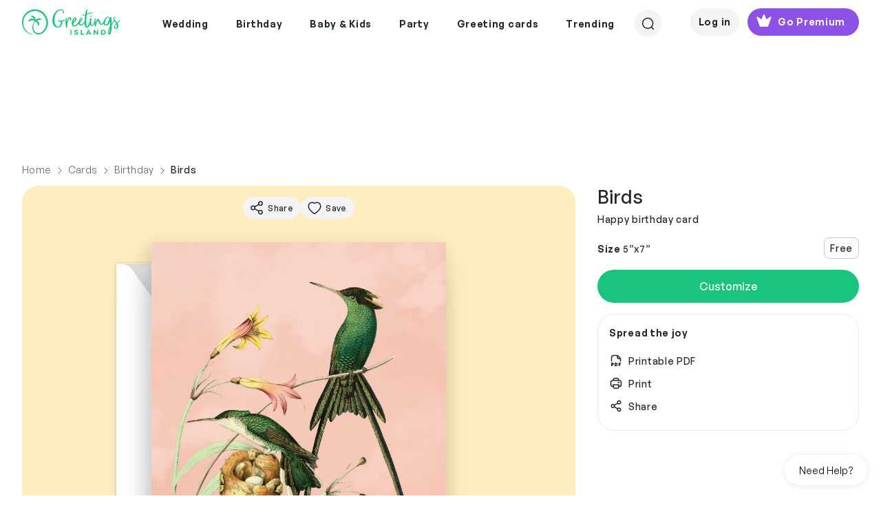

--- FILE ---
content_type: text/javascript
request_url: https://www.greetingsisland.com/bundles/vite/script/assets/base-page-CYYRwOeO.js
body_size: 5372
content:
const __vite__mapDeps=(i,m=__vite__mapDeps,d=(m.f||(m.f=["assets/ResetPasswordComponent-BwKFPuQl.js","assets/index-CEdZH6Uz.js","assets/BaseAlpineComponent-DEpwJlCG.js","assets/bootstrap.esm-CE2XdJcN.js"])))=>i.map(i=>d[i]);
var G=Object.defineProperty,x=Object.defineProperties;var K=Object.getOwnPropertyDescriptors;var L=Object.getOwnPropertySymbols;var q=Object.prototype.hasOwnProperty,B=Object.prototype.propertyIsEnumerable;var P=(n,s,r)=>s in n?G(n,s,{enumerable:!0,configurable:!0,writable:!0,value:r}):n[s]=r,v=(n,s)=>{for(var r in s||(s={}))q.call(s,r)&&P(n,r,s[r]);if(L)for(var r of L(s))B.call(s,r)&&P(n,r,s[r]);return n},f=(n,s)=>x(n,K(s));import{B as c,C as E,A as _,z as I,D as U,F as y,G as C,W as F,v as H,x as z,I as O,e as R,f as k,J as $,K as w,N as D,p as j,m as W,S as V,q as Z,P as X,o as J,L as m,O as A,Q,T as Y,_ as ee}from"./index-CEdZH6Uz.js";import{b as te,D as se,P as re,B as ie}from"./PremiumPurchaseDialog-CmQYTNgr.js";import{B as S}from"./BaseAlpineComponent-DEpwJlCG.js";import{E as ae}from"./EmitterHelper-B0GRMHZn.js";import"./instance-CZ03bwFA.js";class T extends c{constructor(){super(...arguments),this._enabled=!1}static Process(){c.GetAll(T).forEach(s=>s.process())}setup(){return new Promise((s,r)=>{try{this.process(),c.GetOrAdd(E).addEventListener(E.SET_EVENT,e=>{e.key===this.componentConfigKey&&this.process()}),s()}catch(e){r(e)}})}get allComponentElements(){var s,r;return(r=(s=this._lastComponentList)==null?void 0:s.all)!=null?r:[]}get enableComponentGlobally(){return!1}get componentConfigKey(){return`gi.render.components.${this.componentName}`}get componentName(){var s;return((s=this.name)!=null?s:"").replace("Component","")}process(){var e;let s=this.enableComponentGlobally;if(s||(s=(e=c.GetOrAdd(E).getConfig(this.componentConfigKey))!=null?e:!1),s){this._enabled||(this._enabled=!0,this.onEnable());var r=this.getProcessedElementData(this.getComponentElements(),this._lastComponentList);this.refresh(r),this._lastComponentList=r}}getProcessedElementData(s,r){var o,l;let e={new:[],removed:[],all:s};const t=new Set((o=r==null?void 0:r.all)!=null?o:[]),i=new Set(s);for(var a=0;a<s.length;a++)t.has(s[a])||e.new.push(s[a]);for(var a=0;a<((l=r==null?void 0:r.all)!=null?l:[]).length;a++)i.has(r.all[a])||e.removed.push(s[a]);return e}get enabled(){return this._enabled}onEnable(){}}class p extends T{constructor(){super(),this.name="CardGridComponent",this.changeVariation=(s,r)=>{const t=r.closest(".grid-item").querySelector(".item-thumbnail img"),i=s.src;s.id=s.vid,s.url=s.vurl,s.src=s.vsrc,s.favorite=this._userFavoritesModule.isFavorite(s.id),t.src=t.src.replace(i,s.src),t.srcset=t.srcset.replace(new RegExp(i,"g"),s.src)},this.isFavorite=s=>this._userFavoritesModule.isFavorite(s),this.toggleFavorite=(s,r)=>{this._userFavoritesModule.triggerToggle(s.id,Number.parseInt(r.dataset.category)).then(e=>{s.favorite=e,s.isToggledFavorite=e,clearTimeout(this.hideFavoriteToggleAnimation),this.hideFavoriteToggleAnimation=setTimeout(function(){s.isToggledFavorite=null},1e3)})},this.getAlpineComponentData=()=>({changeVariation:this.changeVariation,isFavorite:this.isFavorite,toggleFavorite:this.toggleFavorite}),_.AddDependantModule(this)}dependancies(){return[I]}getComponentElements(){return Array.from(document.querySelectorAll(".grid-item"))}onEnable(){this._userFavoritesModule=c.Get(I),c.AddEventListener(_.INITIALIZE_EVENT,s=>{s.data(this.componentName,this.getAlpineComponentData)}).asSingleUse(),this._analyticsTracker=new p.CardViewAnalyticsTracker(s=>{const r=U();let e;switch(r){case y.CARD_PREVIEW:e="relatedProducts";break;case y.SEARCH_INDEX:e="search";break;case y.CATEGORY_INDEX:e="category";break;default:e=r;break}const t=document.querySelector(".pagination .-current"),i=t&&+t.getAttribute("data-pagesize")*(+t.textContent-1),a=this.allComponentElements.filter(l=>l.hasAttribute("data-ga")),o=s.map(l=>f(v({},C.getProductDataFromGAAttribute(l.getAttribute("data-ga"))),{item_name:l.querySelector(".ga-name").textContent,index:i+a.indexOf(l)+1}));return{item_list_id:e,items:o}})}refresh(s){this._analyticsTracker.add(s.new.filter(r=>r.hasAttribute("data-ga")))}}(n=>{class s{constructor(e){this._delay=.5,this._trackedElements=new Set([]),this._intersectionObserver=new IntersectionObserver(t=>this.onElementObserved(t),{threshold:.25}),this._newlyVisibleElements=[],this._delayCallbackTimeout=NaN,this._callback=e}get delay(){return this._delay}onElementObserved(e){var t=e.filter(i=>{if(i.isIntersecting&&!this._trackedElements.has(i.target))return this._trackedElements.add(i.target),i}).map(i=>i.target);t.length>0&&(this._newlyVisibleElements.push(...t),isNaN(this._delayCallbackTimeout)&&(this._delayCallbackTimeout=setTimeout(()=>this.delayCallbackTriggerEvent(),this.delay*1e3)))}delayCallbackTriggerEvent(){this._delayCallbackTimeout=NaN;const e=this._newlyVisibleElements;this._newlyVisibleElements=[],c.OnInitialized(C,t=>{t.triggerViewItemList(this._callback(e))})}add(e){e.forEach(t=>{this._intersectionObserver.observe(t),t.onclick=()=>c.OnInitialized(C,i=>{i.triggerSelectItem(this._callback([t]))})})}remove(e){e.forEach(t=>this._intersectionObserver.unobserve(t))}}n.CardViewAnalyticsTracker=s})(p||(p={}));class ne extends S{constructor(){super(...arguments),this.name="NewsletterSubscriptionComponent"}dependancies(){return[]}getDefintion(){var s=this,r={instance:s,email:"",validationMessage:"",isValidationError:!1,serverResult:{isRequestSent:!1,isError:!1,message:""},validateEmail(){var t;let e=H.single(this.email,{email:{message:"Invalid email address"}});e===void 0?(this.isValidationError=!1,this.validationMessage=""):(this.isValidationError=!0,this.validationMessage=(t=e==null?void 0:e[0])!=null?t:"Invalid email address"),this.serverResult.isRequestSent=!1},subscribe(){F.User_AddSubscriptionToNewsletter(this.email).fetch().requestPromise.then(e=>e.json()).then(e=>{this.serverResult.isError=!e.success,this.email=e.success?"":this.email,this.serverResult.message=e.message}).catch(e=>{this.serverResult.isError=!0,this.serverResult.message="Error. Please try later."}).finally(()=>{this.serverResult.isRequestSent=!0})},validateAndSubscribe(e){e.preventDefault(),this.validateEmail(),this.isValidationError||this.subscribe()}};return r}}c.AddEventListener(_.INITIALIZE_EVENT,n=>{n.store("footer",{inView:!1})});class oe extends S{constructor(){super(...arguments),this.name="FooterNavigationComponent"}dependancies(){return[]}getDefintion(){var s=this,r={instance:s,openCategoryId:null,setAccordionCategoryToShow(e){this.openCategoryId=this.openCategoryId===e?null:e},constantCategoryId:M};return r}}var M=(n=>(n[n.Company=6]="Company",n[n.Support=7]="Support",n))(M||{});class le extends S{constructor(){super(...arguments),this.name="SearchComponent"}dependancies(){return[]}getDefintion(){var r={instance:this,term:"",active:!1,suggestions:[],isAutocomplete:!1,isShow:!1,isKeyReleased:!0,recents:this.alpine.$persist([]).as("_x_recents-nosection"),usedKeyboard:!1,suggestionsList:null,recentsList:null,init(){const e=this.form=this.$el;this.term=this.form.dataset.term||"",window.addEventListener("keyup",t=>{this.isKeyReleased=!0},{passive:!0}),e.addEventListener("submit",t=>{t.preventDefault();const a=e.attributes["data-searchUrl"].value;var o=e.querySelector("input").value;const l=j.trimIncludeInvisible(o),g=!isNaN(Number(l));if(l&&!this.selectedItem){let h=`${a.replace(/\/$/,"")}/${encodeURIComponent(l)}`;h+=g?"/1":"",this.addToRecents(`Show results for '${l}'`,h);var d=this.suggestions.find(u=>u.name.toLowerCase().includes(l.toLowerCase()));this.redirect(h,{submissionType:"manual",name:l,url:h,hasOption:d!==void 0,languages:d==null?void 0:d.languages,types:d==null?void 0:d.types,inputText:o,usedKeyboard:this.usedKeyboard})}}),W.store("search",{MobileFocused:!1}),this.localizePlaceholder()},moveFocusUp(e){if(this.isKeyReleased){this.isKeyReleased=!1,this.usedKeyboard=!0;const t=D(e,-1);t&&t.tagName==e.tagName?t.focus():this.$refs.searchinput.focus()}},moveFocusDown(e){if(this.isKeyReleased){this.isKeyReleased=!1,this.usedKeyboard=!0;let t=null;e.tagName==="INPUT"&&(t=e=(this.isAutocomplete?this.suggestionsList:this.recentsList).querySelector("li")),t==null&&(t=D(e,1)),t||(t=this.$refs.searchinput),t==null||t.focus()}},addToRecents(e,t){const i=O(e);let a=this.recents.findIndex(o=>o.url==t);a!==-1&&this.recents.splice(a,1),this.recents.unshift({name:i,url:t}),this.recents.length>5&&this.recents.pop()},selected(e,t){this.selectedItem=e,this.addToRecents(e.name,e.url),this.redirect(e.url,f(v({submissionType:t?"selection":"keyboard"},e),{inputText:this.term,usedKeyboard:this.usedKeyboard}))},async search(){var a,o;const e=this;e.isAutocomplete=e.term.length>0;let t=null,i;if(e.isAutocomplete)i=F.Search_Autocomplete(e.term,[w.ANNOUNCEMENT,w.INVITATION,w.CARD]).fetch().requestPromise;else return;t=(o=(await((a=await i)==null?void 0:a.json())).results)!=null?o:[],e.suggestions=t},async redirect(e,t){var a,o;var i=window.page.controller==="Home"&&window.page.action==="Index";i&&R.publish(k.Base,"Search on landing page",{}),R.publish(k.Page,"redirect-from-search",f(v({},t),{icon:null,languages:Array.from((a=t.languages)!=null?a:[]).join(","),types:Array.from((o=t.types)!=null?o:[]).join(",")})),await $(50),window.location.href=e},highlight(e){var d;const t=this.term.trim().split(" ");e=O(e);const i=[];for(var a=t.length-1;a>=0;a--){const h=t[a];let u=0;for(;((d=h==null?void 0:h.length)!=null?d:0)>0&&(u=e.toLowerCase().indexOf(h.toLowerCase(),u))!=-1;)i.push({start:u,end:u+h.length}),u+=h.length+1}const o=this.instance.flattenAndMerge(i);let l="",g=0;for(var a=0;a<o.length;a++){if(o[a].start===-1)continue;const u=o[a];l+=e.substring(g,u.start)+`<b>${e.substring(u.start,u.end)}</b>`,g=u.end}return l+=e.substring(g,e.length),l},close(e){this.isShow&&!(this!=null&&this.showMobileSearch)&&(this.isShow=!1)},localizePlaceholder(){var t,i,a,o,l,g;if(c.GetOrAdd(z).getKey("localizedsearch")=="true"){const d=(t=navigator==null?void 0:navigator.language)==null?void 0:t.toLowerCase(),u=((i=d==null?void 0:d.split("-"))!=null?i:[])[0],b={en:"Search designs",he:"חפש עיצובים",es:"Busca diseños",ja:"デザインを探す",hi:"डिज़ाइन खोजें",fr:"Chercher des designs",de:"Suche Designs",pt:"Procure designs",ar:"ابحث عن تصاميم",ru:"Найти дизайны","zh-cn":"查找设计","zh-tw":"尋找設計","zh-sg":"查找设计","zh-hk":"查找设计",it:"Cerca dei design",ko:"디자인들을 찾다",nl:"Zoek ontwerpen",el:"Αναζήτησε σχέδια",th:"ค้นหาการออกแบบ",sv:"Sök efter design"},N=(o=(a=b[u])!=null?a:b[d])!=null?o:b.en;(l=document.getElementById("desktopHeaderSearch"))==null||l.setAttribute("placeholder",N),(g=document.getElementById("mobileHeaderSearch"))==null||g.setAttribute("placeholder",N)}}};return r}flattenAndMerge(s){s.sort((t,i)=>t.start-i.start);let r=[];for(let t=0;t<s.length;t++){let i=s[t];r.length>0&&i.start<=r[r.length-1].end?r[r.length-1].end=Math.max(r[r.length-1].end,i.end):r.push({start:i.start,end:i.end})}return Array.from(new Set(r.reduce((t,i)=>t.concat(i),[])))}}class ce extends c{constructor(){super(...arguments),this.name="EditorScriptLoader"}dependancies(){return[V,Z]}setup(){let s=new X,r=c.Get(V),e=document.getElementById("vwc-viewer-script");return e?r.getOrLoadWithRetry({path:e.getAttribute("href"),attempts:3,retryDelay:1e3,crossOrigin:"anonymous",onScriptInit:t=>{t.type="module"}}).then(()=>s.resolve()).catch(t=>{J.error(t),s.resolve()}):s.reject("View-Script not Found"),s.promise}}const ve=()=>{c.GetOrAdd(p),c.GetOrAdd(le),c.GetOrAdd(ne),c.GetOrAdd(oe),m.On(m.DOM_RENDER_COMPLETE_EVENT,()=>{A(".action-login:not([disabled])","click",function(){const e=this;e.setAttribute("disabled","disabled"),window.giAuth.authenticate({method:"login",fromAction:!1}).finally(function(){e.removeAttribute("disabled")})}),A(".action-logout","click",function(e){e.preventDefault(),window.giAuth.logout()}),A(".action-premium:not([disabled])","click",function(e){const t=this;var i=t.dataset.source||"navbar";t.setAttribute("disabled","disabled"),se.Create(re).open({source:i}).addEventListener(ie.Event_ModalComplete,a=>{t.removeAttribute("disabled")})});var r=document.getElementById("vwc-viewer-script");r&&(c.GetOrAdd(ae),c.GetOrAdd(ce))}),m.On(m.COMPLETED_EVENT,()=>{new te({})}),c.OnInitialized(Q,r=>{r.isActive&&m.On(m.DOM_RENDER_COMPLETE_EVENT,()=>{var e;(e=document.getElementById("cmp-choices"))==null||e.classList.remove("d-none")})});const n=()=>{var r=ee(()=>import("./ResetPasswordComponent-BwKFPuQl.js"),__vite__mapDeps([0,1,2,3]));return r.then(async e=>(await e.default(),e))};document.addEventListener(Y,async()=>{n().then(r=>r.open("#forgotPasswordModal"))}),new URLSearchParams(window.location.search).get("OobCode")&&n()};export{ve as default};


--- FILE ---
content_type: text/javascript
request_url: https://www.greetingsisland.com/bundles/vite/script/assets/card-preview-CB0-zG3u.js
body_size: 665
content:
var f=Object.defineProperty,A=Object.defineProperties;var y=Object.getOwnPropertyDescriptors;var n=Object.getOwnPropertySymbols;var h=Object.prototype.hasOwnProperty,L=Object.prototype.propertyIsEnumerable;var c=(a,e,t)=>e in a?f(a,e,{enumerable:!0,configurable:!0,writable:!0,value:t}):a[e]=t,s=(a,e)=>{for(var t in e||(e={}))h.call(e,t)&&c(a,t,e[t]);if(n)for(var t of n(e))L.call(e,t)&&c(a,t,e[t]);return a},d=(a,e)=>A(a,y(e));import{L as l,B as S,G as m}from"./index-CEdZH6Uz.js";const b=()=>{let a=()=>{const e=globalThis.window;document.querySelectorAll(".preview-card.card-colors a").forEach(r=>{r.addEventListener("click",g=>{g.preventDefault();const i=r.dataset.id,p=r.dataset.editor,E=document.querySelector("h1.card-name").textContent;e.page.designId=parseInt(i),history.replaceState({id:i},E,r.dataset.preview),document.querySelectorAll(".img-container a img:not(.envelope)").forEach(o=>{o.id==`preview-${i}`?o.classList.remove("d-none"):o.classList.add("d-none")}),document.querySelectorAll("a.customize").forEach(o=>{o.setAttribute("href",p)}),document.querySelectorAll(".preview-card.card-colors a").forEach(o=>{o.dataset.id!=i?o.classList.remove("active"):o.classList.add("active")})})});const t=document.querySelector(".main-content"),u=()=>{S.OnInitialized(m,r=>{r.triggerViewItem({items:[d(s({},m.getProductDataFromGAAttribute(t.getAttribute("data-ga"))),{item_name:t.getAttribute("data-name")})]})})};let v=()=>{var r;(r=e.pintrk)==null||r.call(e,"track","pagevisit")};u(),v()};l.On(l.DOM_RENDER_COMPLETE_EVENT,a)};export{b as default};


--- FILE ---
content_type: text/javascript
request_url: https://www.greetingsisland.com/bundles/vite/script/assets/EmitterHelper-B0GRMHZn.js
body_size: 93
content:
import{B as t,P as s}from"./index-CEdZH6Uz.js";import{E as i}from"./instance-CZ03bwFA.js";class a extends t{constructor(){super(...arguments),this.name="EmitterHelper"}dependancies(){return[]}setup(){var r;const e=new s;return(r=window.emitter)!=null||(window.emitter=i),e.resolve(),e.promise}get Emitter(){return window.emitter}}export{a as E};


--- FILE ---
content_type: application/javascript; charset=UTF-8
request_url: https://www.greetingsisland.com/cdn-cgi/challenge-platform/h/g/scripts/jsd/fd468eb09fcf/main.js?
body_size: 4781
content:
window._cf_chl_opt={uTFG0:'g'};~function(J3,D,V,y,F,W,B,f){J3=Y,function(l,S,Jt,J2,b,E){for(Jt={l:284,S:186,b:255,E:278,d:264,R:216,i:238,e:280,I:262,k:192},J2=Y,b=l();!![];)try{if(E=parseInt(J2(Jt.l))/1+parseInt(J2(Jt.S))/2+parseInt(J2(Jt.b))/3+parseInt(J2(Jt.E))/4*(parseInt(J2(Jt.d))/5)+parseInt(J2(Jt.R))/6+parseInt(J2(Jt.i))/7*(-parseInt(J2(Jt.e))/8)+parseInt(J2(Jt.I))/9*(-parseInt(J2(Jt.k))/10),E===S)break;else b.push(b.shift())}catch(d){b.push(b.shift())}}(J,506628),D=this||self,V=D[J3(176)],y={},y[J3(228)]='o',y[J3(208)]='s',y[J3(258)]='u',y[J3(272)]='z',y[J3(184)]='n',y[J3(261)]='I',y[J3(273)]='b',F=y,D[J3(268)]=function(S,E,R,i,JE,JO,Jo,J8,Q,g,X,Z,s,C){if(JE={l:263,S:259,b:257,E:259,d:256,R:231,i:237,e:256,I:237,k:285,Q:218,g:270,X:279,Z:287},JO={l:205,S:270,b:220},Jo={l:177,S:201,b:199,E:250},J8=J3,null===E||void 0===E)return i;for(Q=L(E),S[J8(JE.l)][J8(JE.S)]&&(Q=Q[J8(JE.b)](S[J8(JE.l)][J8(JE.E)](E))),Q=S[J8(JE.d)][J8(JE.R)]&&S[J8(JE.i)]?S[J8(JE.e)][J8(JE.R)](new S[(J8(JE.I))](Q)):function(P,J9,A){for(J9=J8,P[J9(JO.l)](),A=0;A<P[J9(JO.S)];P[A]===P[A+1]?P[J9(JO.b)](A+1,1):A+=1);return P}(Q),g='nAsAaAb'.split('A'),g=g[J8(JE.k)][J8(JE.Q)](g),X=0;X<Q[J8(JE.g)];Z=Q[X],s=v(S,E,Z),g(s)?(C='s'===s&&!S[J8(JE.X)](E[Z]),J8(JE.Z)===R+Z?I(R+Z,s):C||I(R+Z,E[Z])):I(R+Z,s),X++);return i;function I(P,A,J7){J7=Y,Object[J7(Jo.l)][J7(Jo.S)][J7(Jo.b)](i,A)||(i[A]=[]),i[A][J7(Jo.E)](P)}},W=J3(209)[J3(225)](';'),B=W[J3(285)][J3(218)](W),D[J3(239)]=function(l,S,JR,JJ,E,R,i,I){for(JR={l:215,S:270,b:270,E:260,d:250,R:191},JJ=J3,E=Object[JJ(JR.l)](S),R=0;R<E[JJ(JR.S)];R++)if(i=E[R],'f'===i&&(i='N'),l[i]){for(I=0;I<S[E[R]][JJ(JR.b)];-1===l[i][JJ(JR.E)](S[E[R]][I])&&(B(S[E[R]][I])||l[i][JJ(JR.d)]('o.'+S[E[R]][I])),I++);}else l[i]=S[E[R]][JJ(JR.R)](function(k){return'o.'+k})},f=function(JX,Jg,Jq,JQ,Jk,Je,Jz,S,b,E){return JX={l:217,S:290},Jg={l:240,S:250,b:240,E:240,d:196,R:189,i:240},Jq={l:270},JQ={l:292},Jk={l:270,S:189,b:177,E:201,d:199,R:177,i:199,e:292,I:250,k:250,Q:292,g:250,X:240,Z:250,s:240,C:292,P:292,a:250,c:250,A:292,K:250,n:196},Je={l:180,S:189},Jz=J3,S=String[Jz(JX.l)],b={'h':function(d){return null==d?'':b.g(d,6,function(R,Jl){return Jl=Y,Jl(Je.l)[Jl(Je.S)](R)})},'g':function(R,i,I,JS,Q,X,Z,s,C,P,A,K,N,G,M,x,J0,J1){if(JS=Jz,null==R)return'';for(X={},Z={},s='',C=2,P=3,A=2,K=[],N=0,G=0,M=0;M<R[JS(Jk.l)];M+=1)if(x=R[JS(Jk.S)](M),Object[JS(Jk.b)][JS(Jk.E)][JS(Jk.d)](X,x)||(X[x]=P++,Z[x]=!0),J0=s+x,Object[JS(Jk.R)][JS(Jk.E)][JS(Jk.i)](X,J0))s=J0;else{if(Object[JS(Jk.R)][JS(Jk.E)][JS(Jk.i)](Z,s)){if(256>s[JS(Jk.e)](0)){for(Q=0;Q<A;N<<=1,G==i-1?(G=0,K[JS(Jk.I)](I(N)),N=0):G++,Q++);for(J1=s[JS(Jk.e)](0),Q=0;8>Q;N=N<<1|1&J1,i-1==G?(G=0,K[JS(Jk.k)](I(N)),N=0):G++,J1>>=1,Q++);}else{for(J1=1,Q=0;Q<A;N=N<<1|J1,G==i-1?(G=0,K[JS(Jk.I)](I(N)),N=0):G++,J1=0,Q++);for(J1=s[JS(Jk.Q)](0),Q=0;16>Q;N=N<<1.28|1.67&J1,G==i-1?(G=0,K[JS(Jk.g)](I(N)),N=0):G++,J1>>=1,Q++);}C--,C==0&&(C=Math[JS(Jk.X)](2,A),A++),delete Z[s]}else for(J1=X[s],Q=0;Q<A;N=J1&1.46|N<<1.69,i-1==G?(G=0,K[JS(Jk.Z)](I(N)),N=0):G++,J1>>=1,Q++);s=(C--,C==0&&(C=Math[JS(Jk.s)](2,A),A++),X[J0]=P++,String(x))}if(s!==''){if(Object[JS(Jk.b)][JS(Jk.E)][JS(Jk.i)](Z,s)){if(256>s[JS(Jk.C)](0)){for(Q=0;Q<A;N<<=1,i-1==G?(G=0,K[JS(Jk.Z)](I(N)),N=0):G++,Q++);for(J1=s[JS(Jk.P)](0),Q=0;8>Q;N=N<<1.89|1.23&J1,i-1==G?(G=0,K[JS(Jk.a)](I(N)),N=0):G++,J1>>=1,Q++);}else{for(J1=1,Q=0;Q<A;N=J1|N<<1.88,G==i-1?(G=0,K[JS(Jk.c)](I(N)),N=0):G++,J1=0,Q++);for(J1=s[JS(Jk.A)](0),Q=0;16>Q;N=N<<1.51|1&J1,i-1==G?(G=0,K[JS(Jk.K)](I(N)),N=0):G++,J1>>=1,Q++);}C--,C==0&&(C=Math[JS(Jk.s)](2,A),A++),delete Z[s]}else for(J1=X[s],Q=0;Q<A;N=J1&1|N<<1.22,i-1==G?(G=0,K[JS(Jk.k)](I(N)),N=0):G++,J1>>=1,Q++);C--,0==C&&A++}for(J1=2,Q=0;Q<A;N=1.59&J1|N<<1,i-1==G?(G=0,K[JS(Jk.Z)](I(N)),N=0):G++,J1>>=1,Q++);for(;;)if(N<<=1,G==i-1){K[JS(Jk.I)](I(N));break}else G++;return K[JS(Jk.n)]('')},'j':function(d,Jb){return Jb=Jz,null==d?'':d==''?null:b.i(d[Jb(Jq.l)],32768,function(R,JD){return JD=Jb,d[JD(JQ.l)](R)})},'i':function(R,i,I,JV,Q,X,Z,s,C,P,A,K,N,G,M,x,J1,J0){for(JV=Jz,Q=[],X=4,Z=4,s=3,C=[],K=I(0),N=i,G=1,P=0;3>P;Q[P]=P,P+=1);for(M=0,x=Math[JV(Jg.l)](2,2),A=1;A!=x;J0=K&N,N>>=1,0==N&&(N=i,K=I(G++)),M|=A*(0<J0?1:0),A<<=1);switch(M){case 0:for(M=0,x=Math[JV(Jg.l)](2,8),A=1;x!=A;J0=N&K,N>>=1,0==N&&(N=i,K=I(G++)),M|=(0<J0?1:0)*A,A<<=1);J1=S(M);break;case 1:for(M=0,x=Math[JV(Jg.l)](2,16),A=1;x!=A;J0=K&N,N>>=1,0==N&&(N=i,K=I(G++)),M|=(0<J0?1:0)*A,A<<=1);J1=S(M);break;case 2:return''}for(P=Q[3]=J1,C[JV(Jg.S)](J1);;){if(G>R)return'';for(M=0,x=Math[JV(Jg.b)](2,s),A=1;x!=A;J0=N&K,N>>=1,N==0&&(N=i,K=I(G++)),M|=(0<J0?1:0)*A,A<<=1);switch(J1=M){case 0:for(M=0,x=Math[JV(Jg.l)](2,8),A=1;x!=A;J0=N&K,N>>=1,N==0&&(N=i,K=I(G++)),M|=A*(0<J0?1:0),A<<=1);Q[Z++]=S(M),J1=Z-1,X--;break;case 1:for(M=0,x=Math[JV(Jg.E)](2,16),A=1;x!=A;J0=K&N,N>>=1,N==0&&(N=i,K=I(G++)),M|=A*(0<J0?1:0),A<<=1);Q[Z++]=S(M),J1=Z-1,X--;break;case 2:return C[JV(Jg.d)]('')}if(0==X&&(X=Math[JV(Jg.b)](2,s),s++),Q[J1])J1=Q[J1];else if(J1===Z)J1=P+P[JV(Jg.R)](0);else return null;C[JV(Jg.S)](J1),Q[Z++]=P+J1[JV(Jg.R)](0),X--,P=J1,0==X&&(X=Math[JV(Jg.i)](2,s),s++)}}},E={},E[Jz(JX.S)]=b.h,E}(),o();function L(l,Jh,J6,S){for(Jh={l:257,S:215,b:233},J6=J3,S=[];l!==null;S=S[J6(Jh.l)](Object[J6(Jh.S)](l)),l=Object[J6(Jh.b)](l));return S}function H(JZ,JF,l,S,b,E){return JZ={l:214,S:253,b:203},JF=J3,l=D[JF(JZ.l)],S=3600,b=Math[JF(JZ.S)](+atob(l.t)),E=Math[JF(JZ.S)](Date[JF(JZ.b)]()/1e3),E-b>S?![]:!![]}function T(l,S,JH,J4){return JH={l:226,S:177,b:276,E:199,d:260,R:188},J4=J3,S instanceof l[J4(JH.l)]&&0<l[J4(JH.l)][J4(JH.S)][J4(JH.b)][J4(JH.E)](S)[J4(JH.d)](J4(JH.R))}function J(Jx){return Jx='1819258NZOASX,open,[native code],charAt,chlApiClientVersion,map,18819100ffMaHM,detail,loading,contentWindow,join,onreadystatechange,onerror,call,success,hasOwnProperty,fvZZm6,now,clientInformation,sort,onload,createElement,string,_cf_chl_opt;KNEqH2;URvKb1;fYyPt8;iYSva3;PFUFS5;PVOaD4;cTQlY3;UqXk5;KNBj1;ufnVg7;CGIa2;tyhN0;hqRub8;KZfL4;nZlNH7;Wffcb8;gGaE6,OOUF6,sid,_cf_chl_opt,event,__CF$cv$params,keys,1392738FuxiQb,fromCharCode,bind,ontimeout,splice,postMessage,iframe,catch,readyState,split,Function,xhr-error,object,chlApiSitekey,random,from,error on cf_chl_props,getPrototypeOf,removeChild,error,addEventListener,Set,2067513aaAXVh,nZlNH7,pow,source,body,isArray,QKbrq5,DOMContentLoaded,stringify,navigator,/jsd/r/0.3468745314750804:1762806996:ZuzBENwIJJXn92reB-yR7OAP7p4nsW6RJf7ZqmOnT-I/,function,push,/invisible/jsd,errorInfoObject,floor,status,2440386mlAfEy,Array,concat,undefined,getOwnPropertyNames,indexOf,bigint,9JAYfdW,Object,325gGVRTu,api,XOMn3,timeout,KZfL4,display: none,length,uTFG0,symbol,boolean,XMLHttpRequest,chctx,toString,/b/ov1/0.3468745314750804:1762806996:ZuzBENwIJJXn92reB-yR7OAP7p4nsW6RJf7ZqmOnT-I/,40580gGdaTp,isNaN,24ifqoMX,/cdn-cgi/challenge-platform/h/,tabIndex,contentDocument,659976sfwQWE,includes,msg,d.cookie,send,chlApiUrl,HkpYSKVcB,jsd,charCodeAt,POST,document,prototype,style,parent,h-sIryLKpZuEw8+iCNTVWOm1HoYl534xtfQDnkGJF6PURABajX$v7bMe09gcqdSz2,http-code:,appendChild,chlApiRumWidgetAgeMs,number,cloudflare-invisible'.split(','),J=function(){return Jx},J()}function m(l,S,JP,JC,Ju,Js,JT,b,E){JP={l:214,S:274,b:187,E:293,d:281,R:212,i:271,e:248,I:265,k:267,Q:219,g:206,X:198,Z:288,s:290,C:246},JC={l:227},Ju={l:254,S:254,b:200,E:181,d:254},Js={l:267},JT=J3,b=D[JT(JP.l)],E=new D[(JT(JP.S))](),E[JT(JP.b)](JT(JP.E),JT(JP.d)+D[JT(JP.R)][JT(JP.i)]+JT(JP.e)+b.r),b[JT(JP.I)]&&(E[JT(JP.k)]=5e3,E[JT(JP.Q)]=function(Jv){Jv=JT,S(Jv(Js.l))}),E[JT(JP.g)]=function(JL){JL=JT,E[JL(Ju.l)]>=200&&E[JL(Ju.S)]<300?S(JL(Ju.b)):S(JL(Ju.E)+E[JL(Ju.d)])},E[JT(JP.X)]=function(JW){JW=JT,S(JW(JC.l))},E[JT(JP.Z)](f[JT(JP.s)](JSON[JT(JP.C)](l)))}function O(b,E,JM,Jj,d,R,i){if(JM={l:185,S:265,b:200,E:241,d:211,R:213,i:179,e:221,I:241,k:211,Q:213,g:235,X:193,Z:221},Jj=J3,d=Jj(JM.l),!b[Jj(JM.S)])return;E===Jj(JM.b)?(R={},R[Jj(JM.E)]=d,R[Jj(JM.d)]=b.r,R[Jj(JM.R)]=Jj(JM.b),D[Jj(JM.i)][Jj(JM.e)](R,'*')):(i={},i[Jj(JM.I)]=d,i[Jj(JM.k)]=b.r,i[Jj(JM.Q)]=Jj(JM.g),i[Jj(JM.X)]=E,D[Jj(JM.i)][Jj(JM.Z)](i,'*'))}function j(l,Jp,Jy){return Jp={l:230},Jy=J3,Math[Jy(Jp.l)]()>l}function v(l,S,E,Jm,J5,R){J5=(Jm={l:223,S:256,b:243,E:249},J3);try{return S[E][J5(Jm.l)](function(){}),'p'}catch(i){}try{if(null==S[E])return S[E]===void 0?'u':'x'}catch(e){return'i'}return l[J5(Jm.S)][J5(Jm.b)](S[E])?'a':S[E]===l[J5(Jm.S)]?'p5':S[E]===!0?'T':S[E]===!1?'F':(R=typeof S[E],J5(Jm.E)==R?T(l,S[E])?'N':'f':F[R]||'?')}function Y(z,l,S){return S=J(),Y=function(b,D,V){return b=b-176,V=S[b],V},Y(z,l)}function o(JG,JN,JK,JU,l,S,b,E,d){if(JG={l:214,S:265,b:224,E:194,d:236,R:245,i:197,e:197},JN={l:224,S:194,b:197},JK={l:232},JU=J3,l=D[JU(JG.l)],!l)return;if(!H())return;(S=![],b=l[JU(JG.S)]===!![],E=function(Jr,R){(Jr=JU,!S)&&(S=!![],R=U(),m(R.r,function(i){O(l,i)}),R.e&&h(Jr(JK.l),R.e))},V[JU(JG.b)]!==JU(JG.E))?E():D[JU(JG.d)]?V[JU(JG.d)](JU(JG.R),E):(d=V[JU(JG.i)]||function(){},V[JU(JG.e)]=function(Jf){Jf=JU,d(),V[Jf(JN.l)]!==Jf(JN.S)&&(V[Jf(JN.b)]=d,E())})}function U(Ji,JY,b,E,d,R,i){JY=(Ji={l:207,S:222,b:178,E:269,d:282,R:242,i:182,e:195,I:204,k:247,Q:283,g:242,X:234},J3);try{return b=V[JY(Ji.l)](JY(Ji.S)),b[JY(Ji.b)]=JY(Ji.E),b[JY(Ji.d)]='-1',V[JY(Ji.R)][JY(Ji.i)](b),E=b[JY(Ji.e)],d={},d=KZfL4(E,E,'',d),d=KZfL4(E,E[JY(Ji.I)]||E[JY(Ji.k)],'n.',d),d=KZfL4(E,b[JY(Ji.Q)],'d.',d),V[JY(Ji.g)][JY(Ji.X)](b),R={},R.r=d,R.e=null,R}catch(I){return i={},i.r={},i.e=I,i}}function h(E,d,Jc,JB,R,i,I,k,Q,g,X,Z){if(Jc={l:286,S:235,b:214,E:281,d:212,R:271,i:277,e:251,I:274,k:187,Q:293,g:267,X:219,Z:229,s:212,C:210,P:289,a:202,c:183,A:244,K:190,n:212,N:266,G:252,M:275,x:241,J0:291,J1:288,JA:290},JB=J3,!j(.01))return![];i=(R={},R[JB(Jc.l)]=E,R[JB(Jc.S)]=d,R);try{I=D[JB(Jc.b)],k=JB(Jc.E)+D[JB(Jc.d)][JB(Jc.R)]+JB(Jc.i)+I.r+JB(Jc.e),Q=new D[(JB(Jc.I))](),Q[JB(Jc.k)](JB(Jc.Q),k),Q[JB(Jc.g)]=2500,Q[JB(Jc.X)]=function(){},g={},g[JB(Jc.Z)]=D[JB(Jc.s)][JB(Jc.C)],g[JB(Jc.P)]=D[JB(Jc.s)][JB(Jc.a)],g[JB(Jc.c)]=D[JB(Jc.s)][JB(Jc.A)],g[JB(Jc.K)]=D[JB(Jc.n)][JB(Jc.N)],X=g,Z={},Z[JB(Jc.G)]=i,Z[JB(Jc.M)]=X,Z[JB(Jc.x)]=JB(Jc.J0),Q[JB(Jc.J1)](f[JB(Jc.JA)](Z))}catch(s){}}}()